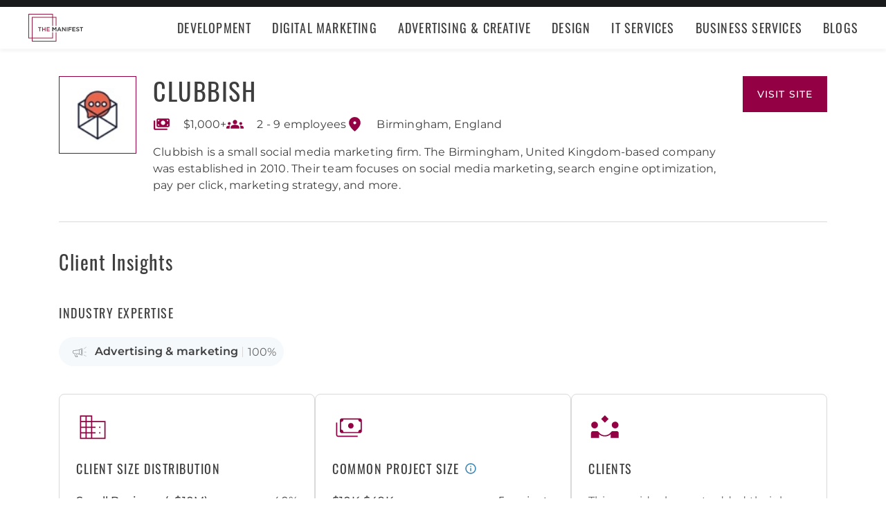

--- FILE ---
content_type: text/html; charset=utf-8
request_url: https://themanifest.com/company/clubbish
body_size: 8463
content:
<!DOCTYPE html>
<html lang="en">
<head>
  <meta charset="UTF-8">
  <meta name="viewport" content="width=device-width, initial-scale=1.0, minimum-scale=1.0, maximum-scale=5.0">
  <meta http-equiv="Content-Type" content="text/html; charset=utf-8" />
  <title>Clubbish Cost, Clients & Reviews - The Manifest</title>    
  <meta name="description" content="Clubbish is a small social media marketing firm. The Birmingham, United Kingdom-based company was established in 2010. Their team focuses on social media ...">
  <meta name="robots" content="index, follow, max-image-preview:large, max-snippet:-1, max-video-preview:-1"><link rel="canonical" href="https://themanifest.com/company/clubbish">
  
  
  <meta property="og:title" content="Clubbish Cost, Clients &amp; Reviews - The Manifest">
  
  <meta property="og:description" content="“They understand how each digital channel overlaps and fits together, and that’s very important to me.”&lt;/p...">
  
  <meta property="og:image" content="https://themanifest.com/static/images/og_directory.png">
  
  <meta property="og:url" content="https://themanifest.com/company/clubbish">
  
  <meta property="og:type" content="business.business">
  
  <meta property="business:contact_data:street_address" content="3 Brindley Pl">
  
  <meta property="business:contact_data:locality" content="Birmingham">
  
  <meta property="business:contact_data:country_name" content="England">
  
  <meta name="twitter:site" content="@the_manifest">
  
  
  <meta name="twitter:card" content="summary_large_image">
  
  
  <meta name="twitter:image" content="https://themanifest.com/static/images/og_directory.png">
  
  
  <meta name="twitter:title" content="Clubbish Cost, Clients &amp; Reviews - The Manifest">
  
  
  <meta name="twitter:description" content="“They understand how each digital channel overlaps and fits together, and that’s very important to me.”&lt;/p...">
  
  <meta http-equiv="x-dns-prefetch-control" content="on">
  <link rel="apple-touch-icon" sizes="200x200" href="/static/icons/apple-touch-icon.png">
  <link rel="icon" type="image/png" sizes="32x32" href="/static/icons/favicon-32x32.png">
  <link rel="icon" type="image/png" sizes="16x16" href="/static/icons/favicon-16x16.png">

  

  
    <link rel="stylesheet" href="/static/css/common/common.b23920ef99.css">
  
    <link rel="stylesheet" href="/static/css/profile/profile.3386055f06.css">
  

  
  
    
<script id="consent-analytics" nonce="jhjNSvYocusFFUwD" data-cookieconsent="ignore">
    const additionalSettings = {};
    const additionalParameters = {};
</script>

<script id="gtm-analytics" nonce="jhjNSvYocusFFUwD" data-cookieconsent="ignore">
    try {
        
        window.dataLayer = window.dataLayer || [];
        window.gtag = function gtag() {
            window.dataLayer.push(arguments);
        }

        const parameters = JSON.parse('{"analyticjs":true,"content_group":"profile","debug_mode":true,"page_type":"profile","provider_id":1822102,"trace_id":"$trace_id"}');
        
        parameters["bot"] = "";

        window.Analytics = {
            ga_id: 'G-1Q9T1SWLV6',  
		        heap_id: '',  
		        
		        hubspot_id: '',
		          delay_hubspot_tracking: '',
			      
		        transport_url: 'https:\/\/g.themanifest.com', 
	          js_date: new Date(),  
	          content_group: parameters.content_group, 
	          default_consent_enabled:  true , 
		        block_scripts_for_consent:  true , 
		        properties: {  
		        ...parameters,
		        ...additionalParameters
		        },
		        heap_updated:  true ,
		        
		        
						
							bambora_id: "",
						
		      ...additionalSettings
		    }
    } catch (error) {
        console.error('Analytics initialization failed:', error);
    }
</script>

  

</head><body>
  <script data-cfasync="false" nonce="jhjNSvYocusFFUwD" >
    window.asset_links = { ...window.asset_links,  ...{"_footer_js":"static/js/_footer/_footer.5b2ed3f15f.js","_header_js":"static/js/_header/_header.c5ce46ee5e.js"} };
  </script>

  <header id="manifest-header" class="header">
    <div class="header__wrap">
      <div class="header__controls">
        <a href="/" class="header__logo" aria-label="Homepage"></a>
        <button
          type="button"
          id="mobile-menu-button"
          class="header__navigation-button"
          aria-label="Open mobile menu"
        >
          <span></span>
        </button>
      </div>
      <nav class="header__navigation global-navigation">
        <ul class="global-navigation__directions">
          
            <li class="global-navigation__direction">
              <div class="global-navigation__direction-name track-navigation-click">
                <p>Development</p>
              </div>
              <div class="global-navigation__dropdown">
                <div class="global-navigation__menus">
                  
                    <div class="global-navigation__menu">
                      <p class="global-navigation__menu-heading">Most Popular</p>
                      <ul class="global-navigation__menu-list">
                        
                          <li>
                            <a href="/app-development/companies" class="track-navigation-click">App Development</a>
                          </li>
                        
                          <li>
                            <a href="/software-development/companies" class="track-navigation-click">Software Development</a>
                          </li>
                        
                          <li>
                            <a href="/web-development/companies" class="track-navigation-click">Web Development</a>
                          </li>
                        
                          <li>
                            <a href="/ecommerce-development/companies" class="track-navigation-click">E-Commerce Development</a>
                          </li>
                        
                      </ul>
                    </div>
                  
                    <div class="global-navigation__menu">
                      <p class="global-navigation__menu-heading">Emerging Tech</p>
                      <ul class="global-navigation__menu-list">
                        
                          <li>
                            <a href="/artificial-intelligence/companies" class="track-navigation-click">Artificial Intelligence</a>
                          </li>
                        
                          <li>
                            <a href="/virtual-reality/companies" class="track-navigation-click">AR/VR</a>
                          </li>
                        
                          <li>
                            <a href="/internet-of-things/companies" class="track-navigation-click">IoT</a>
                          </li>
                        
                          <li>
                            <a href="/app-development/wearables/companies" class="track-navigation-click">Wearables</a>
                          </li>
                        
                          <li>
                            <a href="/blockchain/companies" class="track-navigation-click">Blockchain</a>
                          </li>
                        
                      </ul>
                    </div>
                  
                    <div class="global-navigation__menu">
                      <p class="global-navigation__menu-heading">Development Languages</p>
                      <ul class="global-navigation__menu-list">
                        
                          <li>
                            <a href="/app-development/react-native/companies" class="track-navigation-click">React Native</a>
                          </li>
                        
                          <li>
                            <a href="/web-development/dot-net/companies" class="track-navigation-click">DOTNET</a>
                          </li>
                        
                          <li>
                            <a href="/web-development/ruby-on-rails/companies" class="track-navigation-click">Ruby on Rails</a>
                          </li>
                        
                          <li>
                            <a href="/software-development/java/companies" class="track-navigation-click">Java</a>
                          </li>
                        
                      </ul>
                    </div>
                  
                    <div class="global-navigation__menu">
                      <p class="global-navigation__menu-heading">QA &amp; Support</p>
                      <ul class="global-navigation__menu-list">
                        
                          <li>
                            <a href="/software-testing/companies" class="track-navigation-click">Software Testing</a>
                          </li>
                        
                          <li>
                            <a href="/software-development/app-modernization/companies" class="track-navigation-click">App Modernization</a>
                          </li>
                        
                          <li>
                            <a href="/application-management/services" class="track-navigation-click">Application Management &amp; Support</a>
                          </li>
                        
                      </ul>
                    </div>
                  
                </div>
                <div class="global-navigation__articles">
                  <p class="global-navigation__articles-heading">Related articles</p>
                  <ul class="global-navigation__articles-list">
                  
                    <li>
                      <a href="/web-design/blog/how-to-fix-broken-permalinks-wordpress" class="track-navigation-click">
                        How to Fix Broken Permalinks in WordPress
                      </a>
                    </li>
                    <li>
                      <a href="/ecommerce-development/blog/make-your-ecommerce-website-faster" class="track-navigation-click">
                        8 Ways to Make Your E-Commerce Website Faster
                      </a>
                    </li>
                    <li>
                      <a href="/software-development/blog/release-candidate-testing" class="track-navigation-click">
                        How Does Release Candidate Testing Work?
                      </a>
                    </li>
                    <li>
                      <a href="/app-development/blog/how-make-mobile-app-succeed-banking-finance-sector" class="track-navigation-click">
                        How to Make Your Mobile App Revolutionary in the Banking and Finance Sector
                      </a>
                    </li>
                    <li>
                      <a href="/software-development/blog/10-reasons-businesses-must-use-virtual-private-network-vpn" class="track-navigation-click">
                        10 Reasons Businesses and Marketers Must Use a Virtual Private Network (VPN)
                      </a>
                    </li>
                  </ul>
                  <a href="/blog?category=development" class="global-navigation__articles-view-all">View all</a>
                  

                  

                  

                  

                  

                  
                </div>
              </div>
            </li>
          
            <li class="global-navigation__direction">
              <div class="global-navigation__direction-name track-navigation-click">
                <p>Digital Marketing</p>
              </div>
              <div class="global-navigation__dropdown">
                <div class="global-navigation__menus">
                  
                    <div class="global-navigation__menu">
                      <p class="global-navigation__menu-heading">Most Popular</p>
                      <ul class="global-navigation__menu-list">
                        
                          <li>
                            <a href="/digital-marketing/agencies" class="track-navigation-click">Digital Marketing</a>
                          </li>
                        
                          <li>
                            <a href="/social-media/agencies" class="track-navigation-click">Social Media</a>
                          </li>
                        
                          <li>
                            <a href="/content-marketing/agencies" class="track-navigation-click">Content Marketing</a>
                          </li>
                        
                          <li>
                            <a href="/email-marketing/agencies" class="track-navigation-click">Email Marketing</a>
                          </li>
                        
                      </ul>
                    </div>
                  
                    <div class="global-navigation__menu">
                      <p class="global-navigation__menu-heading">Search Engine Optimization</p>
                      <ul class="global-navigation__menu-list">
                        
                          <li>
                            <a href="/seo/agencies" class="track-navigation-click">SEO</a>
                          </li>
                        
                          <li>
                            <a href="/ppc/agencies" class="track-navigation-click">PPC</a>
                          </li>
                        
                          <li>
                            <a href="/sem/agencies" class="track-navigation-click">SEM</a>
                          </li>
                        
                      </ul>
                    </div>
                  
                    <div class="global-navigation__menu">
                      <p class="global-navigation__menu-heading">Product &amp; Event Marketing</p>
                      <ul class="global-navigation__menu-list">
                        
                          <li>
                            <a href="/app-marketing/agencies" class="track-navigation-click">Mobile &amp; App Marketing</a>
                          </li>
                        
                          <li>
                            <a href="/event-marketing/agencies" class="track-navigation-click">Event Marketing</a>
                          </li>
                        
                      </ul>
                    </div>
                  
                    <div class="global-navigation__menu">
                      <p class="global-navigation__menu-heading">Strategy &amp; Research</p>
                      <ul class="global-navigation__menu-list">
                        
                          <li>
                            <a href="/digital/agencies" class="track-navigation-click">Full Service Digital</a>
                          </li>
                        
                          <li>
                            <a href="/digital-strategy/agencies" class="track-navigation-click">Digital Strategy</a>
                          </li>
                        
                          <li>
                            <a href="/marketing-strategy/agencies" class="track-navigation-click">Marketing Strategy</a>
                          </li>
                        
                          <li>
                            <a href="/market-research/agencies" class="track-navigation-click">Market Research</a>
                          </li>
                        
                      </ul>
                    </div>
                  
                    <div class="global-navigation__menu">
                      <p class="global-navigation__menu-heading">Inbound</p>
                      <ul class="global-navigation__menu-list">
                        
                          <li>
                            <a href="/inbound-marketing/agencies" class="track-navigation-click">Inbound Marketing</a>
                          </li>
                        
                          <li>
                            <a href="/conversion-optimization/services" class="track-navigation-click">Conversion Optimization</a>
                          </li>
                        
                      </ul>
                    </div>
                  
                </div>
                <div class="global-navigation__articles">
                  <p class="global-navigation__articles-heading">Related articles</p>
                  <ul class="global-navigation__articles-list">
                  

                  
                    <li>
                      <a href="/social-media/blog/top-benefits-outsourcing-social-media-marketing" class="track-navigation-click">
                        5 Benefits of Outsourcing Your Social Media Marketing
                      </a>
                    </li>
                    <li>
                      <a href="/digital-marketing/blog/how-to-preserve-seo-rankings-during-website-redesign" class="track-navigation-click">
                        How to Preserve SEO Rankings During a Website Redesign
                      </a>
                    </li>
                    <li>
                      <a href="/digital-marketing/blog/difference-between-growth-hacking-marketing" class="track-navigation-click">
                        The Difference Between Growth Hacking and Marketing
                      </a>
                    </li>
                    <li>
                      <a href="/seo/blog/how-earn-quality-backlinks-guest-posting" class="track-navigation-click">
                        How to Earn Quality Backlinks With Guest Posting
                      </a>
                    </li>
                    <li>
                      <a href="/digital-marketing/blog/how-use-gamification-improve-loyalty-program" class="track-navigation-click">
                        How to Use Gamification to Improve Your Loyalty Program
                      </a>
                    </li>
                  </ul>
                  <a href="/blog?category=digital-marketing" class="global-navigation__articles-view-all">View all</a>
                  

                  

                  

                  

                  
                </div>
              </div>
            </li>
          
            <li class="global-navigation__direction">
              <div class="global-navigation__direction-name track-navigation-click">
                <p>Advertising &amp; Creative</p>
              </div>
              <div class="global-navigation__dropdown">
                <div class="global-navigation__menus">
                  
                    <div class="global-navigation__menu">
                      <p class="global-navigation__menu-heading">Most Popular</p>
                      <ul class="global-navigation__menu-list">
                        
                          <li>
                            <a href="/advertising/agencies" class="track-navigation-click">Advertising</a>
                          </li>
                        
                          <li>
                            <a href="/branding/agencies" class="track-navigation-click">Branding</a>
                          </li>
                        
                          <li>
                            <a href="/naming/agencies" class="track-navigation-click">Naming</a>
                          </li>
                        
                          <li>
                            <a href="/public-relations/agencies" class="track-navigation-click">Public Relations</a>
                          </li>
                        
                      </ul>
                    </div>
                  
                    <div class="global-navigation__menu">
                      <p class="global-navigation__menu-heading">Ad Placement</p>
                      <ul class="global-navigation__menu-list">
                        
                          <li>
                            <a href="/media-buying/agencies" class="track-navigation-click">Media Planning &amp; Buying</a>
                          </li>
                        
                          <li>
                            <a href="/affiliate-marketing/companies" class="track-navigation-click">Affiliate Marketing</a>
                          </li>
                        
                          <li>
                            <a href="/direct-marketing/agencies" class="track-navigation-click">Direct Marketing</a>
                          </li>
                        
                      </ul>
                    </div>
                  
                    <div class="global-navigation__menu">
                      <p class="global-navigation__menu-heading">Creative Services</p>
                      <ul class="global-navigation__menu-list">
                        
                          <li>
                            <a href="/creative/agencies" class="track-navigation-click">Creative Agencies</a>
                          </li>
                        
                          <li>
                            <a href="/video-production/agencies" class="track-navigation-click">Video Production</a>
                          </li>
                        
                          <li>
                            <a href="/corporate-photography" class="track-navigation-click">Corporate Photography</a>
                          </li>
                        
                      </ul>
                    </div>
                  
                </div>
                <div class="global-navigation__articles">
                  <p class="global-navigation__articles-heading">Related articles</p>
                  <ul class="global-navigation__articles-list">
                  

                  

                  
                    <li>
                      <a href="/advertising/blog/how-design-name-tag-represent-your-brand" class="track-navigation-click">
                        How to Design a Name Tag to Represent Your Brand
                      </a>
                    </li>
                    <li>
                      <a href="/advertising/blog/how-create-company-magazine" class="track-navigation-click">
                        How to Create a Company Magazine
                      </a>
                    </li>
                    <li>
                      <a href="/branding/blog/how-brand-positioning-can-grow-your-business" class="track-navigation-click">
                        How Brand Positioning Can Grow Your Business
                      </a>
                    </li>
                    <li>
                      <a href="/online-reputation-management/blog/monitor-brand-mentions" class="track-navigation-click">
                        How to Effectively Monitor Brand Mentions to Drive Sales
                      </a>
                    </li>
                    <li>
                      <a href="/ppc/blog/what-does-ppc-stand-for" class="track-navigation-click">
                        What Does PPC Stand For & Why Invest in It
                      </a>
                    </li>
                  </ul>
                  <a href="/blog?category=advertising" class="global-navigation__articles-view-all">View all</a>
                  

                  

                  

                  
                </div>
              </div>
            </li>
          
            <li class="global-navigation__direction">
              <div class="global-navigation__direction-name track-navigation-click">
                <p>Design</p>
              </div>
              <div class="global-navigation__dropdown">
                <div class="global-navigation__menus">
                  
                    <div class="global-navigation__menu">
                      <p class="global-navigation__menu-heading">Most Popular</p>
                      <ul class="global-navigation__menu-list">
                        
                          <li>
                            <a href="/graphic-design/agencies" class="track-navigation-click">Graphic Design</a>
                          </li>
                        
                          <li>
                            <a href="/logo-design/agencies" class="track-navigation-click">Logo Design</a>
                          </li>
                        
                          <li>
                            <a href="/product-design/agencies" class="track-navigation-click">Product Design</a>
                          </li>
                        
                          <li>
                            <a href="/packaging-design/agencies" class="track-navigation-click">Packaging Design</a>
                          </li>
                        
                          <li>
                            <a href="/print-design/agencies" class="track-navigation-click">Print Design</a>
                          </li>
                        
                      </ul>
                    </div>
                  
                    <div class="global-navigation__menu">
                      <p class="global-navigation__menu-heading">Websites</p>
                      <ul class="global-navigation__menu-list">
                        
                          <li>
                            <a href="/web-design/agencies" class="track-navigation-click">Web Design</a>
                          </li>
                        
                          <li>
                            <a href="/user-experience/agencies" class="track-navigation-click">User Experience</a>
                          </li>
                        
                      </ul>
                    </div>
                  
                    <div class="global-navigation__menu">
                      <p class="global-navigation__menu-heading">Full Service</p>
                      <ul class="global-navigation__menu-list">
                        
                          <li>
                            <a href="/design/agencies" class="track-navigation-click">Design Agencies</a>
                          </li>
                        
                          <li>
                            <a href="/digital-design/agencies" class="track-navigation-click">Digital Design</a>
                          </li>
                        
                      </ul>
                    </div>
                  
                </div>
                <div class="global-navigation__articles">
                  <p class="global-navigation__articles-heading">Related articles</p>
                  <ul class="global-navigation__articles-list">
                  

                  

                  

                  
                    <li>
                      <a href="/web-design/blog/how-to-plan-website-redesign" class="track-navigation-click">
                        How to Plan a Fail-Proof Website Redesign Strategy
                      </a>
                    </li>
                    <li>
                      <a href="/web-design/blog/why-businesses-should-create-winning-ux-strategy" class="track-navigation-click">
                        Why and How Businesses Should Create a Winning UX Strategy
                      </a>
                    </li>
                    <li>
                      <a href="/web-design/blog/website-redesign-vs-website-upgrade" class="track-navigation-click">
                        How to Tell If Your Website Needs a Full Redesign or Small Upgrade
                      </a>
                    </li>
                    <li>
                      <a href="/web-design/blog/questions-to-ask-before-website-redesign" class="track-navigation-click">
                        10 Questions to Ask Before Launching Your Next Website Redesign
                      </a>
                    </li>
                    <li>
                      <a href="/web-design/blog/how-to-personalize-small-business-website" class="track-navigation-click">
                        How to Personalize Your Small Business Website
                      </a>
                    </li>
                  </ul>
                  <a href="/blog?category=web-design" class="global-navigation__articles-view-all">View all</a>
                  

                  

                  
                </div>
              </div>
            </li>
          
            <li class="global-navigation__direction">
              <div class="global-navigation__direction-name track-navigation-click">
                <p>IT Services</p>
              </div>
              <div class="global-navigation__dropdown">
                <div class="global-navigation__menus">
                  
                    <div class="global-navigation__menu">
                      <p class="global-navigation__menu-heading">Most Popular</p>
                      <ul class="global-navigation__menu-list">
                        
                          <li>
                            <a href="/it-services/companies" class="track-navigation-click">IT Services</a>
                          </li>
                        
                          <li>
                            <a href="/big-data/companies" class="track-navigation-click">Data Analytics</a>
                          </li>
                        
                          <li>
                            <a href="/it-services/msp/companies" class="track-navigation-click">Managed Service Providers</a>
                          </li>
                        
                          <li>
                            <a href="/staff-augmentation/services" class="track-navigation-click">Staff Augmentation</a>
                          </li>
                        
                      </ul>
                    </div>
                  
                    <div class="global-navigation__menu">
                      <p class="global-navigation__menu-heading">Implementation</p>
                      <ul class="global-navigation__menu-list">
                        
                          <li>
                            <a href="/cloud-consulting/companies" class="track-navigation-click">Cloud Consulting</a>
                          </li>
                        
                          <li>
                            <a href="/systems-integration/companies" class="track-navigation-click">Systems Integration</a>
                          </li>
                        
                          <li>
                            <a href="/crm/consultants" class="track-navigation-click">CRM</a>
                          </li>
                        
                          <li>
                            <a href="/ecm/consultants" class="track-navigation-click">ECM</a>
                          </li>
                        
                          <li>
                            <a href="/erp/consultants" class="track-navigation-click">ERP</a>
                          </li>
                        
                          <li>
                            <a href="/it-services/productivity-collaboration/companies" class="track-navigation-click">Productivity &amp; Collaboration</a>
                          </li>
                        
                      </ul>
                    </div>
                  
                    <div class="global-navigation__menu">
                      <p class="global-navigation__menu-heading">Security</p>
                      <ul class="global-navigation__menu-list">
                        
                          <li>
                            <a href="/cybersecurity/companies" class="track-navigation-click">Cybersecurity</a>
                          </li>
                        
                          <li>
                            <a href="/vulnerability-assessment/companies" class="track-navigation-click">Security Risk Assessment</a>
                          </li>
                        
                      </ul>
                    </div>
                  
                </div>
                <div class="global-navigation__articles">
                  <p class="global-navigation__articles-heading">Related articles</p>
                  <ul class="global-navigation__articles-list">
                  

                  

                  

                  

                  
                    <li>
                      <a href="/it-services/blog/business-benefits-optical-character-recognition" class="track-navigation-click">
                        How Your Business Can Benefit From Optical Character Recognition (OCR) Technology
                      </a>
                    </li>
                    <li>
                      <a href="/it-services/blog/what-is-it-process-automation" class="track-navigation-click">
                        What Is IT Process Automation?
                      </a>
                    </li>
                    <li>
                      <a href="/it-services/blog/data-spill" class="track-navigation-click">
                        5 Data Spill Management Tactics
                      </a>
                    </li>
                    <li>
                      <a href="/it-services/blog/pros-and-cons-of-byod" class="track-navigation-click">
                        Pros and Cons of BYOD Policies
                      </a>
                    </li>
                    <li>
                      <a href="/it-services/blog/clone-phishing" class="track-navigation-click">
                        Clone Phishing: Everything You Need To Know
                      </a>
                    </li>
                  </ul>
                  <a href="/blog?category=it-services" class="global-navigation__articles-view-all">View all</a>
                  

                  
                </div>
              </div>
            </li>
          
            <li class="global-navigation__direction">
              <div class="global-navigation__direction-name track-navigation-click">
                <p>Business Services</p>
              </div>
              <div class="global-navigation__dropdown">
                <div class="global-navigation__menus">
                  
                    <div class="global-navigation__menu">
                      <p class="global-navigation__menu-heading">BPO</p>
                      <ul class="global-navigation__menu-list">
                        
                          <li>
                            <a href="/call-centers/services" class="track-navigation-click">Call Centers</a>
                          </li>
                        
                          <li>
                            <a href="/customer-support/services" class="track-navigation-click">Customer Service</a>
                          </li>
                        
                          <li>
                            <a href="/bpo/back-office/companies" class="track-navigation-click">Back Office</a>
                          </li>
                        
                          <li>
                            <a href="/transcription/services" class="track-navigation-click">Transcription</a>
                          </li>
                        
                          <li>
                            <a href="/translation/services" class="track-navigation-click">Translation</a>
                          </li>
                        
                      </ul>
                    </div>
                  
                    <div class="global-navigation__menu">
                      <p class="global-navigation__menu-heading">Human Resources</p>
                      <ul class="global-navigation__menu-list">
                        
                          <li>
                            <a href="/staffing/agencies" class="track-navigation-click">Staffing</a>
                          </li>
                        
                          <li>
                            <a href="/hr/recruiting/agencies" class="track-navigation-click">Recruiting</a>
                          </li>
                        
                          <li>
                            <a href="/hr/benefits-consulting/services" class="track-navigation-click">Benefits Consulting</a>
                          </li>
                        
                          <li>
                            <a href="/hr/consulting/services" class="track-navigation-click">HR Consulting</a>
                          </li>
                        
                          <li>
                            <a href="/hr/outsourcing/services" class="track-navigation-click">HR Outsourcing</a>
                          </li>
                        
                      </ul>
                    </div>
                  
                    <div class="global-navigation__menu">
                      <p class="global-navigation__menu-heading">Consulting</p>
                      <ul class="global-navigation__menu-list">
                        
                          <li>
                            <a href="/business-consulting/firms" class="track-navigation-click">Business Consultants</a>
                          </li>
                        
                          <li>
                            <a href="/business-consulting/change-management/firms" class="track-navigation-click">Change Management</a>
                          </li>
                        
                          <li>
                            <a href="/business-consulting/strategy-development/firms" class="track-navigation-click">Strategy Development</a>
                          </li>
                        
                          <li>
                            <a href="/corporate-training/companies" class="track-navigation-click">Corporate Training</a>
                          </li>
                        
                          <li>
                            <a href="/business-consulting/association-management/firms" class="track-navigation-click">Association Management</a>
                          </li>
                        
                      </ul>
                    </div>
                  
                    <div class="global-navigation__menu">
                      <p class="global-navigation__menu-heading">Real Estate</p>
                      <ul class="global-navigation__menu-list">
                        
                          <li>
                            <a href="/real-estate/companies" class="track-navigation-click">Commercial Real Estate</a>
                          </li>
                        
                          <li>
                            <a href="/real-estate/commercial-brokerage/companies" class="track-navigation-click">Real Estate Brokers</a>
                          </li>
                        
                          <li>
                            <a href="/commercial-property-management/companies" class="track-navigation-click">Property Management</a>
                          </li>
                        
                          <li>
                            <a href="/interior-design/companies" class="track-navigation-click">Interior Design</a>
                          </li>
                        
                          <li>
                            <a href="/architectural-design/services" class="track-navigation-click">Architectural Design</a>
                          </li>
                        
                      </ul>
                    </div>
                  
                    <div class="global-navigation__menu">
                      <p class="global-navigation__menu-heading">Logistics</p>
                      <ul class="global-navigation__menu-list">
                        
                          <li>
                            <a href="/logistics/companies" class="track-navigation-click">Supply Chain Consulting</a>
                          </li>
                        
                          <li>
                            <a href="/logistics/fulfillment/companies" class="track-navigation-click">Fulfillment</a>
                          </li>
                        
                          <li>
                            <a href="/logistics/3pl/companies" class="track-navigation-click">3pl</a>
                          </li>
                        
                          <li>
                            <a href="/logistics/manufacturing/companies" class="track-navigation-click">Contract Manufacturing</a>
                          </li>
                        
                          <li>
                            <a href="/warehousing-distribution/companies" class="track-navigation-click">Warehousing &amp; Distribution</a>
                          </li>
                        
                      </ul>
                    </div>
                  
                    <div class="global-navigation__menu">
                      <p class="global-navigation__menu-heading">Financial Services</p>
                      <ul class="global-navigation__menu-list">
                        
                          <li>
                            <a href="/accounting/firms" class="track-navigation-click">Accounting</a>
                          </li>
                        
                          <li>
                            <a href="/accounting/bookkeeping/firms" class="track-navigation-click">Bookkeeping</a>
                          </li>
                        
                          <li>
                            <a href="/accounting/forensic/firms" class="track-navigation-click">Forensic Accounting</a>
                          </li>
                        
                          <li>
                            <a href="/accounting/tax-preparation/firms" class="track-navigation-click">Tax Preparation</a>
                          </li>
                        
                          <li>
                            <a href="/payroll/companies" class="track-navigation-click">Payroll Processing</a>
                          </li>
                        
                      </ul>
                    </div>
                  
                </div>
                <div class="global-navigation__articles">
                  <p class="global-navigation__articles-heading">Related articles</p>
                  <ul class="global-navigation__articles-list">
                  

                  

                  

                  

                  

                  
                    <li>
                      <a href="/corporate-training/blog/4-best-business-philosophies-improve-your-company" class="track-navigation-click">
                        The 4 Best Business Philosophies to Improve Your Company
                      </a>
                    </li>
                    <li>
                      <a href="/corporate-training/blog/investing-self-development-increase-business-success" class="track-navigation-click">
                        How Investing in Self-Development Can Increase Your Business Success
                      </a>
                    </li>
                    <li>
                      <a href="/accounting/blog/financial-resources-new-businesses" class="track-navigation-click">
                        8 Financial Resources for New Businesses
                      </a>
                    </li>
                    <li>
                      <a href="/hr/blog/productivity-tips-avoid-burnout-working-from-home" class="track-navigation-click">
                        7 Productivity Tips to Avoid Burnout When Working from Home
                      </a>
                    </li>
                    <li>
                      <a href="/bpo/blog/how-to-use-outsourcing-grow-business" class="track-navigation-click">
                        How to Use Outsourcing to Grow Your Business
                      </a>
                    </li>
                  </ul>
                  <a href="/blog?category=business-services" class="global-navigation__articles-view-all">View all</a>
                  
                </div>
              </div>
            </li>
          
          <li class="global-navigation__direction">
            <a href="/blog" class="global-navigation__direction-name is-link track-navigation-click">Blogs</a>
          </li>
        </ul>
      </nav>
    </div>
  </header>
  
<main class="container profile-container" id="profile_container" data-profile-id="1822102" itemscope itemtype="https://schema.org/LocalBusiness">
  
  


<div id="profile_information-section" class='profile-information' data-provider_id="1822102">
  <div class='profile-information__image'>
    <a
      href='https://r.themanifest.com/redirect?analyticsjs=true&amp;content_group=profile&amp;debug_mode=true&amp;event_category=visit_website&amp;event_label=1822102&amp;from_page=&amp;is_clutch_plus=false&amp;is_sponsor=false&amp;no_click=1&amp;page_type=profile&amp;pid=1822102&amp;position=0&amp;source=profile&amp;trace_id=%24trace_id&amp;transport_url=https%3A%2F%2Fg.themanifest.com&amp;u=https%3A%2F%2Fclubbish.co.uk%2F%3Futm_source%3Dclutch.co%26utm_medium%3Dreferral%26utm_campaign%3Ddirectory'
      data-link='https://r.themanifest.com/redirect?analyticsjs=true&amp;content_group=profile&amp;debug_mode=true&amp;event_category=visit_website&amp;event_label=1822102&amp;from_page=&amp;is_clutch_plus=false&amp;is_sponsor=false&amp;no_click=0&amp;page_type=profile&amp;pid=1822102&amp;position=0&amp;source=profile&amp;trace_id=%24trace_id&amp;transport_url=https%3A%2F%2Fg.themanifest.com&amp;u=https%3A%2F%2Fclubbish.co.uk%2F%3Futm_source%3Dclutch.co%26utm_medium%3Dreferral%26utm_campaign%3Ddirectory'
      data-link_text="Profile Logotype"
      target='_blank'
      rel='nofollow'
      class='sg-avatar sg-avatar--square profile-information__company-link--tracking'
      title="Provider Logotype"
      style='--sgAvatarSize: 112px;'>
      <img
        itemprop="image"
        property='image'
        loading="lazy"
        width='80'
        height='80'
        alt='clubbish'
        src='https://img.shgstatic.com/clutch-static-prod/image/scale/60x60/s3fs-public/logos/de28af5c521f7a61e50906d7adcd4f12.jpg'
      />
    </a>
  </div>
  <h1 class='profile-information__company' itemprop="name">
    <a
      href='https://r.themanifest.com/redirect?analyticsjs=true&amp;content_group=profile&amp;debug_mode=true&amp;event_category=visit_website&amp;event_label=1822102&amp;from_page=&amp;is_clutch_plus=false&amp;is_sponsor=false&amp;no_click=1&amp;page_type=profile&amp;pid=1822102&amp;position=0&amp;source=profile&amp;trace_id=%24trace_id&amp;transport_url=https%3A%2F%2Fg.themanifest.com&amp;u=https%3A%2F%2Fclubbish.co.uk%2F%3Futm_source%3Dclutch.co%26utm_medium%3Dreferral%26utm_campaign%3Ddirectory'
      data-link='https://r.themanifest.com/redirect?analyticsjs=true&amp;content_group=profile&amp;debug_mode=true&amp;event_category=visit_website&amp;event_label=1822102&amp;from_page=&amp;is_clutch_plus=false&amp;is_sponsor=false&amp;no_click=0&amp;page_type=profile&amp;pid=1822102&amp;position=0&amp;source=profile&amp;trace_id=%24trace_id&amp;transport_url=https%3A%2F%2Fg.themanifest.com&amp;u=https%3A%2F%2Fclubbish.co.uk%2F%3Futm_source%3Dclutch.co%26utm_medium%3Dreferral%26utm_campaign%3Ddirectory'
      data-link_text="Profile Title"
      target='_blank'
      rel='nofollow'
      title="Provider Title"
      class='profile-information__company-title profile-information__company-link--tracking'
    >
      Clubbish
    </a>
  </h1>
  <a
    id="provider-visit-website-link"
    class='profile-information__company-link profile-information__company-link--tracking'
    title="Visit Clubbish website"
    data-link_text="Profile Visit Website Button"
    rel='nofollow'
    target='_blank'
    href='https://r.themanifest.com/redirect?analyticsjs=true&amp;content_group=profile&amp;debug_mode=true&amp;event_category=visit_website&amp;event_label=1822102&amp;from_page=&amp;is_clutch_plus=false&amp;is_sponsor=false&amp;no_click=1&amp;page_type=profile&amp;pid=1822102&amp;position=0&amp;source=profile&amp;trace_id=%24trace_id&amp;transport_url=https%3A%2F%2Fg.themanifest.com&amp;u=https%3A%2F%2Fclubbish.co.uk%2F%3Futm_source%3Dclutch.co%26utm_medium%3Dreferral%26utm_campaign%3Ddirectory'
    data-link='https://r.themanifest.com/redirect?analyticsjs=true&amp;content_group=profile&amp;debug_mode=true&amp;event_category=visit_website&amp;event_label=1822102&amp;from_page=&amp;is_clutch_plus=false&amp;is_sponsor=false&amp;no_click=0&amp;page_type=profile&amp;pid=1822102&amp;position=0&amp;source=profile&amp;trace_id=%24trace_id&amp;transport_url=https%3A%2F%2Fg.themanifest.com&amp;u=https%3A%2F%2Fclubbish.co.uk%2F%3Futm_source%3Dclutch.co%26utm_medium%3Dreferral%26utm_campaign%3Ddirectory'
  >
    visit site
  </a>

  <meta itemprop="sameAs" content="https://clubbish.co.uk"/>
  <meta itemprop="url" content="https://themanifest.com/company/clubbish"/>

  <ul class='profile-information__properties'>
    <li aria-label='Budget' class='profile-information__property undisclosed'>
      <div class='profile-information__item-icon budget custom_popover' data-content='<i>Min. Project Size</i>'></div>
      <span class='profile-information__property-text '>
          
            $1,000+
          
        </span>
    </li>

    <li aria-label='Employees'
        class='profile-information__property '>
      <div class='profile-information__item-icon employees custom_popover' data-content='<i>Company Size</i>'></div>
      
        2 - 9
        
          employees
        
      
    </li>
    
    <div itemprop="address" itemscope itemtype="https://schema.org/PostalAddress">
    <li aria-label='Location'
        class='profile-information__property'>
      <div class='profile-information__item-icon location custom_popover' data-content='<i>Location</i>'></div>
      <span class='profile-information__property-text' itemprop="addressLocality">Birmingham, England</span>
    </li>
    <meta itemprop="addressCountry" content="GB">
    <meta itemprop="addressLocality" content="Birmingham">
    <meta itemprop="addressRegion" content="">
    <meta itemprop="streetAddress" content="3 Brindley Pl">
    <meta itemprop="postalCode" content="B1 2JB">
    <meta itemprop="telephone" content="0121 2317 015">
    </div>
    
    <meta itemprop="priceRange" content="$50 - $99"/>
  </ul>
  <div class='profile-information__description profile-information__description--bottom' itemprop="description">
    <p>Clubbish is a small social media marketing firm. The Birmingham, United Kingdom-based company was established in 2010. Their team focuses on social media marketing, search engine optimization, pay per click, marketing strategy, and more.</p>
  </div>
</div>
<div class="profile-information__company-link--sticky" id="provider-visit-website-link--sticky">
  <a
    class='profile-information__company-link profile-information__company-link--tracking'
    title="Visit Clubbish website"
    data-link_text="Profile Visit Website Button"
    rel='nofollow'
    target='_blank'
    href='https://r.themanifest.com/redirect?analyticsjs=true&amp;content_group=profile&amp;debug_mode=true&amp;event_category=visit_website&amp;event_label=1822102&amp;from_page=&amp;is_clutch_plus=false&amp;is_sponsor=false&amp;no_click=1&amp;page_type=profile&amp;pid=1822102&amp;position=0&amp;source=profile&amp;trace_id=%24trace_id&amp;transport_url=https%3A%2F%2Fg.themanifest.com&amp;u=https%3A%2F%2Fclubbish.co.uk%2F%3Futm_source%3Dclutch.co%26utm_medium%3Dreferral%26utm_campaign%3Ddirectory'
    data-link='https://r.themanifest.com/redirect?analyticsjs=true&amp;content_group=profile&amp;debug_mode=true&amp;event_category=visit_website&amp;event_label=1822102&amp;from_page=&amp;is_clutch_plus=false&amp;is_sponsor=false&amp;no_click=0&amp;page_type=profile&amp;pid=1822102&amp;position=0&amp;source=profile&amp;trace_id=%24trace_id&amp;transport_url=https%3A%2F%2Fg.themanifest.com&amp;u=https%3A%2F%2Fclubbish.co.uk%2F%3Futm_source%3Dclutch.co%26utm_medium%3Dreferral%26utm_campaign%3Ddirectory'
  >
    visit site
  </a>
</div>
<span itemprop="hasOfferCatalog" itemscope itemtype="https://schema.org/OfferCatalog">
  <meta itemprop="name" content="Clubbish Cost, Clients &amp; Reviews - The Manifest">
  
  
  <span itemprop="itemListElement" itemscope itemtype="https://schema.org/Offer">
      <meta itemprop="name" content="Clubbish">
      <meta itemprop="url" content="https://themanifest.com/company/clubbish">
      <span itemprop="itemOffered" itemscope itemtype="https://schema.org/Service">
          
          <meta itemprop="name" content="Pay Per Click">
          
          <meta itemprop="name" content="Search Engine Optimization">
          
          <span itemprop="availableChannel" itemscope itemtype="https://schema.org/ServiceChannel">
              <meta itemprop="serviceUrl" content="https://themanifest.com/company/clubbish">
              <meta itemprop="availableLanguage" content="en-US">
          </span>
      </span>
      
      <span itemprop="areaServed" itemscope itemtype="https://schema.org/Country">
          <meta itemprop="name" content="EN">
      </span>
      
  </span>
  
  </span>
  <div id="profile_client_insight-section" class='client'>
  <h2 class='client__title'>Client Insights</h2>
  <h3 class='client__sub-title'>Industry Expertise</h3>
  <div class='client__industries '>
    
    
    
    <div class='client__industry'>
      <span class="client__industry-icon field_pp_if_advertising"></span>
      Advertising &amp; marketing
      <p class='client__industry-percent'>100%</p>
    </div>
    
    
  </div>
  <div class='client__size'>
    <div class='client__size-block'>
      <span class='client__size-icon client__size-icon--distr'></span>
      <h3 class='client__size-title'>Client Size Distribution</h3>
      
      
      <p class='client__size-highlight'>Small Business (&lt;$10M)
        <span class='client__size-description'>40%</span>
      </p>
      
      <p class='client__size-highlight'>Midmarket ($10M - $1B)
        <span class='client__size-description'>40%</span>
      </p>
      
      <p class='client__size-highlight'>Enterprise (&gt;$1B)
        <span class='client__size-description'>20%</span>
      </p>
      
      
    </div>

    <div class='client__size-block'>
      <span class='client__size-icon client__size-icon--common'></span>
      <div class='client__size-header'>
        <h3 class='client__size-title'>Common Project Size</h3>
        <div class='client__size-info custom_popover' data-content="<i>The top 3 most common project sizes based on this provider's reviews</i>"></div>
      </div>
      
        
          <p class='client__size-highlight'>$10K-$49K
            <span class='client__size-description'> 5  projects </span>
          </p>
        
          <p class='client__size-highlight'>&lt;$10K
            <span class='client__size-description'> 1  project </span>
          </p>
        
          <p class='client__size-highlight'>$50K-$199K
            <span class='client__size-description'> 1  project </span>
          </p>
        
      
    </div>

    <div class='client__size-block'>
      <span class='client__size-icon client__size-icon--client'></span>
      <h3 class='client__size-title'>Clients</h3>
      
      <p class='client__empty-text client__empty-text--size'>This provider has not added their key clients.</p>
      
    </div>
  </div>
</div>

  
<div id="profile_review-section" class='review'>
  <h2 class='review__title'>Highlights from Recent Projects</h2>
  <div class='review__content'>
    <div class='review__rating' itemprop="aggregateRating" itemscope itemtype="https://schema.org/AggregateRating">
      <h3 class='review__rating-title'>Overall Rating</h3>
      <span class='review__rating-score'>4.9</span>
      <div class='review__rating-reviews'>9
         Reviews 
        <div class='review__rating-info custom_popover' data-content='<i>Based on reviews sourced from Clutch.co</i>'></div></div>
        <meta itemprop="reviewCount" content="9">
        <meta itemprop="bestRating" content="5">
        <meta itemprop="worstRating" content="0.5">
        <meta itemprop="ratingValue" content="4.9">
    </div>
    
    <div class='review__reviews-container'>
      <div class='review__review'>
        <p>Clubbbish was hired by Quad-Warehouse LTD for a strategic marketing campaign. 
The director of the company expressed satisfaction with the data-driven approach of Clubbish, their effective reporting systems, and excellent communication skills. 
The project involved creating effective ads, targeting convertible traffic, and gradually building budgets as sales and range grow. 
The director worked directly with Jason from Clubbish and expressed excitement about continuing their journey with the Clubbish team.</p>
<p>Clubbbish was engaged by Interior Screed Ltd, a nationwide floor screeding contractor, to boost leads and sales conversions. 
The company chose Clubbish based on the impressive results they saw from a friend's business that had used Clubbish's services. 
The project involved identifying areas of underperformance in the business, improving performance on Google (their main source of inquiries), and using Google Ads to boost traffic to their site. 
The company worked directly with the Sales &amp; Marketing Director of Clubbish and have seen a boost in leads and sales conversions in a short time.</p>
<p>Mini Media, a company specializing in small to medium-sized business development through online growth, partnered with Clubbish to promote their services and enhance customer growth. 
The vendor was chosen after several discussions revealed shared values and a clear understanding of how Clubbish's expertise could help their clients grow in revenue. 
The project involved introducing new clients, onboarding processes, and providing ongoing support and breakdown of services delivered. 
The partner from Mini Media worked directly with the owner of Clubbish, ensuring smooth communication and effective execution of their expertise.</p>
      </div>
    </div>
    
  </div>
  <div class='review__average-container'>
    <div class='review__average'>
      <h4 class='review__average-name'>Timeliness</h4>

      <div class='review__average-rating'>
        <span>4.9</span>
        <div
          class='sg-stars review__average-rating-stars'
          style='--rating: 4.9;--sgStarsColor: #930043;'
        ></div>
      </div>
    </div>


    <div class='review__average'>
      <h4 class='review__average-name'>Service Excellence</h4>

      <div class='review__average-rating'>
        <span>4.9</span>
        <div
          class='sg-stars review__average-rating-stars'
          style='--rating: 4.9'
        ></div>
      </div>
    </div>

    <div class='review__average'>
      <h4 class='review__average-name'>Value</h4>

      <div class='review__average-rating'>
        <span>4.8</span>
        <div
          class='sg-stars review__average-rating-stars'
          style='--rating: 4.8 '
        ></div>
      </div>
    </div>

    <div class='review__average'>
      <h4 class='review__average-name'>Would Recommend</h4>

      <div class='review__average-rating'>
        <span>4.9</span>
        <div
          class='sg-stars review__average-rating-stars'
          style='--rating: 4.9'
        ></div>
      </div>
    </div>
  </div>
</div>


  
  


</main>
  <footer id="manifest-footer" class="footer">
    <div class="footer__container container">
      <div class="footer__column">
        <h3 class="footer__column-title">About</h3>
        <ul class="footer__column-list">
          <li>
            <a
              href="/about-us?utm_source=homepage&utm_medium=footer"
              title="About Us"
            >
              About Us
            </a>
          </li>
          <li>
            <a
              href="https://help.clutch.co/en/knowledge/for-service-providers?utm_source=homepage&utm_medium=footer#the-manifest"
              rel="nofollow noopener"
              title="FAQ's"
            >
              FAQ's
            </a>
          </li>
          <li>
            <a
              href="/write-for-us"
              title="Write for Us"
            >
              Write for Us
            </a>
          </li>
          <li>
            <a
              href="/privacy-policy"
              title="Privacy Policy"
            >
              Privacy Policy
            </a>
          </li>
          <li>
            <a
              href="/terms-service"
              title="Terms of Service"
            >
              Terms of Service
            </a>
          </li>
          <li>
            <button type="button" id="footer-consent-button">
              Your Privacy Choice
            </button>
          </li>
        </ul>
      </div>
      <div class="footer__column">
        <h3 class="footer__column-title">Resources</h3>
        <ul class="footer__column-list">
          <li>
            <a
              href="/sitemap?utm_source=homepage&utm_medium=footer"
              title="See All Company Lists"
            >
              See All Company Lists
            </a>
          </li>
          <li>
              <a
                href="https://project.clutch.co/project-brief?source=manifest_footer&BPB_adoption_source=manifest"
                title="Get Matched"
                class="track-matchmaking smartMatch-link"
                rel="nofollow"
                target="_blank"
              >
                Get Matched
              </a>
            </li>
          <li>
            <a
              href="/blog?utm_source=homepage&utm_medium=footer"
              title="Blog"
            >
              Blog
            </a>
          </li>
          
          <li>
            <a
              href="https://clutch.co/review?utm_source=homepage&utm_medium=footer"
              rel="nofollow noopener"
              target="_blank"
              title="Leave a Review"
              class="track-leave-review"
            >
              Leave a Review
            </a>
          </li>
          <li>
            <a
              href="/press-releases"
              title="Newsroom"
            >
              Newsroom
            </a>
          </li>
        </ul>
      </div>
      <div class="footer__column contact">
        <h3 class="footer__column-title">Contact</h3>
        <ul class="footer__column-list">
          <li>1800 Massachusetts Ave. NW,<br>Suite 200, Washington, DC 20036</li>
          <li>
            <a
              href="https://help.clutch.co/contact-the-manifest/"
              rel="nofollow noopener"
              target="_blank"
              title="Contact Us"
            >
              Contact Us
            </a>
          </li>
          <li>
            <a
              href="https://survey.hsforms.com/1trPaL4oaSO61PI87sM8OzA2d5bk"
              rel="nofollow noopener"
              target="_blank"
              title="Give Us Feedback"
            >
              Give Us Feedback
            </a>
          </li>
        </ul>
      </div>
      <div class="footer__column for-provider">
        <h3 class="footer__column-title">Are you a service provider?</h3>
        <ul class="footer__column-list">
          
          <li>
            <a
              href="/get-listed"
              title="Get Listed on The Manifest"
              class="track-get-listed"
            >
              Get Listed on The Manifest
            </a>
          </li>
          <li>
            <a
              href="/advertise"
              title="Advertising Opportunities"
            >
              Advertising Opportunities
            </a>
          </li>
          <li>
            <a
              href="/awards"
              title="Most Reviewed Awards"
            >
              Most Reviewed Awards
            </a>
          </li>
        </ul>
      </div>
      <div class="footer__other">
        <a
          href="/"
          class="footer__other-logo"
          aria-label="Homepage"
        ></a>
        <div class="footer__other-info">
          <ul class="footer__other-socials">
            <li class="linkedin">
              <a
                href="https://www.linkedin.com/company/the-manifest-business-guide/"
                target="_blank"
                rel="nofollow noopener"
                title="Linkedin"
              ></a>
            </li>
            <li class="facebook">
              <a
                href="https://www.facebook.com/themanifestguide/"
                target="_blank"
                rel="nofollow noopener"
                title="Facebook"
              ></a>
            </li>
            <li class="twitter">
              <a
                href="https://twitter.com/the__manifest/"
                target="_blank"
                rel="nofollow noopener"
                title="X"
              ></a>
            </li>
          </ul>
          <p class="footer__other-copyright">&copy; The Manifest 2026</p>
        </div>
      </div>
    </div>
  </footer><script data-cfasync="false"  nonce="jhjNSvYocusFFUwD" >
    window.environment = "production"
  </script>

  

  
  
<script
		async
		id="Cookiebot"
		src="https://consent.cookiebot.com/uc.js"
		data-cbid="e3f279c2-000b-45a3-a003-18a3f1684e5b"
		type="text/javascript"
		data-georegions="{
            'region': 'AT, BE, BG, CY,  CH, CZ, DE, DK, EE, ES, FI, FR, GB, GR, HR, HU, IE, IS, IT, LI, LT, LU, LV, MT, NL, NO, PL, PT, RO, SE, SI, SK, CA, BR',
            'cbid': '97c770d4-9085-40d8-abda-2a4143b5aa44'}" nonce="jhjNSvYocusFFUwD" >
</script>


    <script data-cfasync="false" src="/static/js/common/common.e62de3f064.js"></script>
  
    <script data-cfasync="false" src="/static/js/profile/profile.c98ac8cd5f.js"></script>
  </body>
</html>


--- FILE ---
content_type: application/x-javascript
request_url: https://consent.cookiebot.com/logconsent.ashx?action=accept&nocache=1768717744184&dnt=false&clp=true&cls=true&clm=true&cbid=e3f279c2-000b-45a3-a003-18a3f1684e5b&cbt=none&ticket=&bulk=false&hasdata=true&method=implied&usercountry=US-39&referer=https%3A%2F%2Fthemanifest.com&rc=false
body_size: 271
content:
CookieConsent.setCookie("{stamp:%27So373N0/Itrys9V1PU2k9I0OOwSB+CCe/JJKTXsfGOlD5QN4QWPhJA==%27%2Cnecessary:true%2Cpreferences:true%2Cstatistics:true%2Cmarketing:true%2Cmethod:%27implied%27%2Cver:1%2Cutc:1768717744265%2Cregion:%27us-39%27}", new Date(1800253744265), '/', '', '');
if (typeof CookieConsent.resetBulkDomains!='undefined') {CookieConsent.resetBulkDomains(["themanifest.com"],false);}
CookieConsent.userCountry = 'us-39';
if (typeof CookieConsent.registerBulkConsent!='undefined') {CookieConsent.registerBulkConsent(12);}
